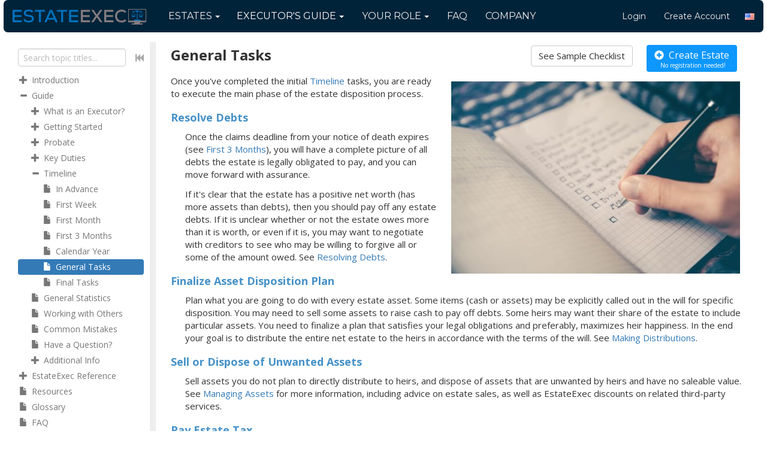

--- FILE ---
content_type: text/html; charset=utf-8
request_url: https://estateexec.com/Docs/General_Tasks
body_size: 9691
content:
<!DOCTYPE html><!DOCTYPE html>
  <html ng-app="EstateExec" ng-controller="eeController" lang="en" class="ng-scope">
    <head><style type="text/css">.uib-time input{width:50px;}</style><style type="text/css">[uib-typeahead-popup].dropdown-menu{display:block;}</style><style type="text/css">[uib-tooltip-popup].tooltip.top-left > .tooltip-arrow,[uib-tooltip-popup].tooltip.top-right > .tooltip-arrow,[uib-tooltip-popup].tooltip.bottom-left > .tooltip-arrow,[uib-tooltip-popup].tooltip.bottom-right > .tooltip-arrow,[uib-tooltip-popup].tooltip.left-top > .tooltip-arrow,[uib-tooltip-popup].tooltip.left-bottom > .tooltip-arrow,[uib-tooltip-popup].tooltip.right-top > .tooltip-arrow,[uib-tooltip-popup].tooltip.right-bottom > .tooltip-arrow,[uib-tooltip-html-popup].tooltip.top-left > .tooltip-arrow,[uib-tooltip-html-popup].tooltip.top-right > .tooltip-arrow,[uib-tooltip-html-popup].tooltip.bottom-left > .tooltip-arrow,[uib-tooltip-html-popup].tooltip.bottom-right > .tooltip-arrow,[uib-tooltip-html-popup].tooltip.left-top > .tooltip-arrow,[uib-tooltip-html-popup].tooltip.left-bottom > .tooltip-arrow,[uib-tooltip-html-popup].tooltip.right-top > .tooltip-arrow,[uib-tooltip-html-popup].tooltip.right-bottom > .tooltip-arrow,[uib-tooltip-template-popup].tooltip.top-left > .tooltip-arrow,[uib-tooltip-template-popup].tooltip.top-right > .tooltip-arrow,[uib-tooltip-template-popup].tooltip.bottom-left > .tooltip-arrow,[uib-tooltip-template-popup].tooltip.bottom-right > .tooltip-arrow,[uib-tooltip-template-popup].tooltip.left-top > .tooltip-arrow,[uib-tooltip-template-popup].tooltip.left-bottom > .tooltip-arrow,[uib-tooltip-template-popup].tooltip.right-top > .tooltip-arrow,[uib-tooltip-template-popup].tooltip.right-bottom > .tooltip-arrow,[uib-popover-popup].popover.top-left > .arrow,[uib-popover-popup].popover.top-right > .arrow,[uib-popover-popup].popover.bottom-left > .arrow,[uib-popover-popup].popover.bottom-right > .arrow,[uib-popover-popup].popover.left-top > .arrow,[uib-popover-popup].popover.left-bottom > .arrow,[uib-popover-popup].popover.right-top > .arrow,[uib-popover-popup].popover.right-bottom > .arrow,[uib-popover-html-popup].popover.top-left > .arrow,[uib-popover-html-popup].popover.top-right > .arrow,[uib-popover-html-popup].popover.bottom-left > .arrow,[uib-popover-html-popup].popover.bottom-right > .arrow,[uib-popover-html-popup].popover.left-top > .arrow,[uib-popover-html-popup].popover.left-bottom > .arrow,[uib-popover-html-popup].popover.right-top > .arrow,[uib-popover-html-popup].popover.right-bottom > .arrow,[uib-popover-template-popup].popover.top-left > .arrow,[uib-popover-template-popup].popover.top-right > .arrow,[uib-popover-template-popup].popover.bottom-left > .arrow,[uib-popover-template-popup].popover.bottom-right > .arrow,[uib-popover-template-popup].popover.left-top > .arrow,[uib-popover-template-popup].popover.left-bottom > .arrow,[uib-popover-template-popup].popover.right-top > .arrow,[uib-popover-template-popup].popover.right-bottom > .arrow{top:auto;bottom:auto;left:auto;right:auto;margin:0;}[uib-popover-popup].popover,[uib-popover-html-popup].popover,[uib-popover-template-popup].popover{display:block !important;}</style><style type="text/css">.uib-datepicker-popup.dropdown-menu{display:block;float:none;margin:0;}.uib-button-bar{padding:10px 9px 2px;}</style><style type="text/css">.uib-position-measure{display:block !important;visibility:hidden !important;position:absolute !important;top:-9999px !important;left:-9999px !important;}.uib-position-scrollbar-measure{position:absolute !important;top:-9999px !important;width:50px !important;height:50px !important;overflow:scroll !important;}.uib-position-body-scrollbar-measure{overflow:scroll !important;}</style><style type="text/css">.uib-datepicker .uib-title{width:100%;}.uib-day button,.uib-month button,.uib-year button{min-width:100%;}.uib-left,.uib-right{width:100%}</style><style type="text/css">.ng-animate.item:not(.left):not(.right){-webkit-transition:0s ease-in-out left;transition:0s ease-in-out left}</style><style type="text/css">@charset "UTF-8";[ng\:cloak],[ng-cloak],[data-ng-cloak],[x-ng-cloak],.ng-cloak,.x-ng-cloak,.ng-hide:not(.ng-hide-animate){display:none !important;}ng\:form{display:block;}.ng-animate-shim{visibility:hidden;}.ng-anchor{position:absolute;}</style>
	<title ng-bind="title" class="ng-binding">Executor General Tasks | EstateExec</title>
    <meta charset="utf-8">
    <meta http-equiv="X-UA-Compatible" content="IE=edge">
	<meta name="viewport" content="width=device-width, initial-scale=1">	<!-- Bootstrap mobile/touch support -->
	<meta name="description" content="Once you have completed the initial tasks, you are ready to execute the main phase of the estate settlement process: resolving debts, paying estate taxes (e.g., Form 706), and planning asset disposition.">
    <meta name="msapplication-TileColor" content="#2b5797">
    <meta name="theme-color" content="#ffffff">
	<meta property="og:title" content="Award-Winning Executor Online Guide">
	<meta property="og:image" content="https://www.estateexec.com/images/tour_video_thumbnail_guide.webp">
	<meta property="og:description" content="State-specific steps for settling an estate, with companion webapp to automatically track everything and generate required reports">
	<base href="/">															<!-- Needed for AngularJS cookies -->
	<!-- ngIf: rel_canon --><link ng-if="rel_canon" rel="canonical" ng-href="https://www.estateexec.com/Docs/General_Tasks" class="ng-scope" href="https://www.estateexec.com/Docs/General_Tasks"><!-- end ngIf: rel_canon -->
	<!-- ngIf: rel_alt --><link ng-if="rel_alt" rel="alternate" hreflang="en-us" ng-href="https://www.estateexec.com/Docs/General_Tasks" class="ng-scope" href="https://www.estateexec.com/Docs/General_Tasks"><!-- end ngIf: rel_alt -->
	<!-- ngIf: rel_alt --><link ng-if="rel_alt" rel="alternate" hreflang="en-ca" ng-href="https://www.estateexec.com/ca/Docs/General_Tasks" class="ng-scope" href="https://www.estateexec.com/ca/Docs/General_Tasks"><!-- end ngIf: rel_alt -->
	<!-- ngIf: rel_alt --><link ng-if="rel_alt" rel="alternate" hreflang="x-default" ng-href="https://www.estateexec.com/Docs/General_Tasks" class="ng-scope" href="https://www.estateexec.com/Docs/General_Tasks"><!-- end ngIf: rel_alt -->
	<link rel="preconnect" href="//fonts.gstatic.com" crossorigin="">
	<link rel="preload" href="//cdnjs.cloudflare.com/ajax/libs/twitter-bootstrap/3.3.7/fonts/glyphicons-halflings-regular.woff2" as="font" type="font/woff2" crossorigin="">
	<link rel="stylesheet" href="//fonts.googleapis.com/css?family=Open+Sans:n,b|Montserrat&amp;display=block" type="text/css">
	<link rel="stylesheet" href="//cdnjs.cloudflare.com/ajax/libs/twitter-bootstrap/3.3.7/css/bootstrap.min.css">
 	<link rel="stylesheet" href="/script/ee_main_4.min.css">
	<style>
		html, body { height:100% }
		html { overflow-y:scroll }
		.navbar-logo { display:none }
		@media (min-width:820px) { .navbar { margin:0 6px } }
		@media (max-width:767px) { .navbar-logo { display:block; float:left; margin:14px -3px 0 9px; width:26px; height:26px; filter:brightness(80%) } }
	</style>
    <link rel="icon" type="image/png" sizes="32x32" href="/images/icon/favicon-32x32.png">
    <link rel="icon" type="image/png" sizes="16x16" href="/images/icon/favicon-16x16.png">
    <link rel="apple-touch-icon" sizes="180x180" href="/images/icon/apple-touch-icon.png">
    <link rel="mask-icon" href="/images/icon/safari-pinned-tab.svg" color="#5bbad5">
    <link rel="manifest" href="/site.webmanifest">
    <link rel="prefetch" href="/pkg/US_Map.svg">
    <link rel="prefetch" href="//cdnjs.cloudflare.com/ajax/libs/angular-ui-grid/4.0.7/ui-grid.min.js">
	<link rel="prefetch" href="//cdnjs.cloudflare.com/ajax/libs/Chart.js/2.9.4/Chart.min.js">
	<link rel="prefetch" href="/script/ee2.min.js">
<style styles-for-prerender=""></style><meta rel="x-prerender-render-id" content="e54010b6-6973-4610-be47-76182a860bd0" />
			<meta rel="x-prerender-render-at" content="2025-12-18T19:16:52.242Z" /><meta rel="x-prerender-request-id" content="54ce1d81-080d-436a-b54e-1f554b6bbff2" />
      		<meta rel="x-prerender-request-at" content="2025-12-20T17:21:01.672Z" /></head>

<body class="flex-col">

    <!-- Menu -->
    <nav class="navbar navbar-default flex-fixed" role="navigation" ng-init="set_active(0)">
        <div class="navbar-header">
            <button type="button" class="navbar-toggle collapsed" ng-click="nav_collapse = !nav_collapse">
                <span class="sr-only">Toggle navigation</span>
                <span class="icon-bar"></span>
                <span class="icon-bar"></span>
                <span class="icon-bar"></span>
            </button>
			<img class="navbar-logo" src="/images/icon/favicon-64x64.png" alt="">
            <a class="navbar-brand" href="/"><img src="/images/EstateExec_Logo.png" width="446" height="52" alt="EstateExec"></a>
        </div>
        <div class="navbar-collapse collapse" ng-class="{'collapse':nav_collapse}">
            <ul class="nav navbar-nav navbar-main">
                <li uib-dropdown="" ng-class="::{active:active_secs[1]}" class="dropdown">
                    <a uib-dropdown-toggle="" class="dropdown-toggle" aria-haspopup="true" aria-expanded="false">Estates<span class="caret"></span></a>
                    <ul class="dropdown-menu" uib-dropdown-menu="" role="menu">
                        <li><a ng-click="estate_create()">New...</a></li>
                        <li ng-class="{disabled:!user.has_estates}" class="disabled"><a ng-click="estate_open_dlg()">Open...</a></li>
                        <li ng-class="{disabled:!user.has_estates}" class="disabled"><a ng-click="estate_delete()">Delete...</a></li>
                        <li class="divider"></li>
                        <li><a href="/estate/sample/Docs/Introduction">Explore Sample</a></li>
                        <li ng-show="user.has_estates" class="divider ng-hide"></li>
                        <!-- ngRepeat: estate in user.estates_recent -->
                    </ul>
                </li>
                <li uib-dropdown="" ng-class="::{active:active_secs[2]}" class="dropdown active">  <!-- Docs Special-->
					<a uib-dropdown-toggle="" class="dropdown-toggle" aria-haspopup="true" aria-expanded="false"><span class="ee-nav-wide">Executor's</span> Guide<span class="caret"></span></a>
                    <!-- ngIf: docs_exec --><ul ng-if="docs_exec" class="dropdown-menu ng-scope" uib-dropdown-menu="" role="menu">
                        <li><a ui-sref="Docs.Introduction.pane" href="/Docs/Introduction/">Introduction</a></li>
                        <li><a ui-sref="Docs.Guide({focus_param:true})" href="/Docs/Guide">Guide</a></li>
                        <li><a ui-sref="Docs.Timeline" href="/Docs/Timeline">Timeline</a></li>
                        <li class="divider"></li>
                        <li><a ng-href="/Docs/Heirs" href="/Docs/Heirs">For Heirs</a></li>
						<li class="divider"></li>
                        <li><a ui-sref="Docs.General_Statistics" href="/Docs/General_Statistics">Statistics</a></li>
                        <li><a ui-sref="Docs.Glossary" href="/Docs/Glossary">Glossary</a></li>
                        <li><a ui-sref="Docs.Resources" href="/Docs/Resources">Other Resources</a></li>
                        <li class="divider"></li>
                        <li><a ui-sref="Docs.FAQ" href="/Docs/FAQ">EstateExec FAQ</a></li>
                        <li><a ui-sref="Docs.EstateExec_Reference({focus_param:true})" href="/Docs/EstateExec_Reference">EstateExec Reference</a></li>
                    </ul><!-- end ngIf: docs_exec -->
                    <!-- ngIf: !docs_exec -->
                </li>
               	<li uib-dropdown="" ng-class="::{active:active_secs[3]}" class="dropdown">
                   <a uib-dropdown-toggle="" class="dropdown-toggle" aria-haspopup="true" aria-expanded="false">Your Role<span class="caret"></span></a>
                    <ul class="dropdown-menu" uib-dropdown-menu="" role="menu">
						<li><a ng-href="/" href="/">Executor</a></li>
						<li><a ng-href="/Docs/Heirs" href="/Docs/Heirs">Heir</a></li>
						<li><a ng-href="/for_lawyers.html" href="/for_lawyers.html">Lawyer</a></li>
                        <li class="divider"></li>
						<li><a ng-href="/for_owners.html" href="/for_owners.html">Estate Owner</a></li>
                        <li class="divider"></li>
						<li><a ng-href="/partners.html" href="/partners.html">EstateExec Partner</a></li>
					</ul>
				</li>
                <li ng-class="::{active:active_secs[4]}"><a ng-href="/FAQ.html" href="/FAQ.html">FAQ</a></li>
                <li ng-class="::{active:active_secs[5]}"><a ng-href="/about.html" href="/about.html">Company</a></li>
            </ul>
            <ul class="nav navbar-nav navbar-right">
                <li><a ng-click="login()" class="ng-binding">Login</a></li>
                <li ng-class="::{active:active_secs[6]}" class=""><a ng-href="/account_new.html" class="ng-binding" href="/account_new.html">Create Account</a></li>
                <li uib-dropdown="" class="flag dropdown">
					<a uib-dropdown-toggle="" class="dropdown-toggle" aria-haspopup="true" aria-expanded="false"><div class="flag" ng-class="{'flag-ca':country_code}"></div></a>
                    <ul class="dropdown-menu" uib-dropdown-menu="" role="menu">
						<li><div class="flag" ng-click="country_page('us')"></div></li>
						<li><div class="flag flag-ca" ng-click="country_page('ca')"></div></li>
                    </ul>
                </li>
            </ul>
		</div>
	</nav>

	<!-- Main -->
	<div class="flex-expand flex-col" style="padding:16px 30px; min-width:240px; position:relative" ng-init="set_active(2)">
		<!-- uiView:  --><div class="flex-expand flex-col ng-scope" ui-view=""><!--suppress CssUnusedSymbol -->
<style class="ng-scope">
    ul.nav.abn-tree { min-width:175px }
    .ee-topic { container:doc-topic / inline-size; padding-left:25px }
    .split-handler { height:calc(100% - 16px); min-height:calc(100vh - 86px); max-height:200vh }
    .ee-no-nav .tree-pane { display:none }
    .ee-no-nav .ee-topic { padding-left:0 }
	div.ee_create_spacer { padding-top:4px }
	div.ee-contents-show { color:#AAA; margin-top:7px; cursor:pointer }
    button.ee-create-btn { float:right; font-size:16px; margin:0 20px 10px 3px; padding-top:4px; padding-bottom:4px }
    button.ee-blue span.glyphicon { vertical-align:-2px }
    .abn-tree>li>a:focus { background-color:#FFF; color:#777 }
    a.ee-contents-link { position:relative; top:-12px; font-weight:bold }
    a.ee-contents-link>span.glyphicon { position:relative; top:2px; color:#333; font-weight:normal }
    .ee-nav-show-tree, a.ee-contents-link { display:none }
    .ee-nav-show-tree.forced-nav-hide { display:block }
    .show-in-task { display:none }
    @media (max-width:800px) {
        button.ee-create-btn { margin:7px 0 6px 12px }
        button.ee-create-btn.forced-nav { float:none; text-align:center; margin-left:auto; margin-right:auto }
    }
	@media (max-width:600px) {
        .split-default > .tree-pane, .split-default > .split-handler { display:none }
        .split-default > .ee-topic { padding-left:0 }
        .split-default .ee-nav-show-tree { display:block }
        .split-default a.ee-contents-link { display:inline }
    }
</style>

<div ee-splitter="" ee-doc-tree-pos="" dragged="dragged" class="flex-row ng-scope ng-isolate-scope split-default" ng-class="{'split-default':!estate.id &amp;&amp; !dragged &amp;&amp; !docs.force_nav, 'ee-no-nav':!docs.show_nav}">

    <!-- Tree nav -->
    <div class="ee-doc-pane tree-pane split-pane ee_create_spacer" ng-class="{ee_create_spacer:!estate.real}" style="flex:none; width:220px; padding-right:10px; padding-bottom:18px">
         <nav id="tree_side" style="overflow-x:hidden">
            <div style="margin:5px 0 10px 0">
                <input id="tree_search" type="text" name="search" class="form-control ng-pristine ng-untouched ng-valid ng-empty ng-valid-maxlength" style="width:calc(100% - 30px); float:left" placeholder="Search topic titles..." ng-model="topic" uib-typeahead="topic for topic in topics | filter:$viewValue" maxlength="60" typeahead-on-select="doc_find($item)" aria-autocomplete="list" aria-expanded="false" aria-owns="typeahead-17-563"><ul class="dropdown-menu ng-isolate-scope ng-hide" ng-show="isOpen() &amp;&amp; !moveInProgress" ng-style="{top: position().top+'px', left: position().left+'px'}" role="listbox" aria-hidden="true" uib-typeahead-popup="" id="typeahead-17-563" matches="matches" active="activeIdx" select="select(activeIdx, evt)" move-in-progress="moveInProgress" query="query" position="position" assign-is-open="assignIsOpen(isOpen)" debounce="debounceUpdate">
    <!-- ngRepeat: match in matches track by $index -->
</ul>
                <div class="glyphicon glyphicon-fast-backward ee-contents-show" style="float:right; margin-left:8px" ng-click="toggle_nav()"></div>
                <div style="clear:both"></div>
            </div>
            <ul class="nav nav-list nav-pills nav-stacked abn-tree ng-isolate-scope" id="doc_tree" tree-data="doc_tree_data" tree-control="doc_tree_control" on-select="doc_selected(branch)" on-expand="toggle_topic_label_set(branch)" expand-level="2" geo-state="state">
  <!-- ngRepeat: row in tree_rows | filter:{visible:true} track by row.branch.uid --><li ng-repeat="row in tree_rows | filter:{visible:true} track by row.branch.uid" ng-animate="'abn-tree-animate'" ng-class="'level-' + 1 + (row.branch.selected ? ' active':'') + ' ' +row.classes.join(' ')" class="abn-tree-row ng-scope level-1"><a ui-sref="Docs.Introduction" href="/Docs/Introduction"><i ng-class="row.tree_icon" ng-click="user_clicks_icon(row.branch, $event)" class="indented tree-icon icon-plus glyphicon glyphicon-plus fa fa-plus"> </i><span class="indented tree-label ng-binding">Introduction </span></a></li><!-- end ngRepeat: row in tree_rows | filter:{visible:true} track by row.branch.uid --><li ng-repeat="row in tree_rows | filter:{visible:true} track by row.branch.uid" ng-animate="'abn-tree-animate'" ng-class="'level-' + 1 + (row.branch.selected ? ' active':'') + ' ' +row.classes.join(' ')" class="abn-tree-row ng-scope level-1"><a ui-sref="Docs.Guide.geo({geo_state:geoState})" href="/Docs/Guide/"><i ng-class="row.tree_icon" ng-click="user_clicks_icon(row.branch, $event)" class="indented tree-icon icon-minus glyphicon glyphicon-minus fa fa-minus"> </i><span class="indented tree-label ng-binding">Guide </span></a></li><!-- end ngRepeat: row in tree_rows | filter:{visible:true} track by row.branch.uid --><li ng-repeat="row in tree_rows | filter:{visible:true} track by row.branch.uid" ng-animate="'abn-tree-animate'" ng-class="'level-' + 2 + (row.branch.selected ? ' active':'') + ' ' +row.classes.join(' ')" class="abn-tree-row ng-scope level-2"><a ui-sref="Docs.What_is_an_Executor?" href="/Docs/What_is_an_Executor"><i ng-class="row.tree_icon" ng-click="user_clicks_icon(row.branch, $event)" class="indented tree-icon icon-plus glyphicon glyphicon-plus fa fa-plus"> </i><span class="indented tree-label ng-binding">What is an Executor? </span></a></li><!-- end ngRepeat: row in tree_rows | filter:{visible:true} track by row.branch.uid --><li ng-repeat="row in tree_rows | filter:{visible:true} track by row.branch.uid" ng-animate="'abn-tree-animate'" ng-class="'level-' + 2 + (row.branch.selected ? ' active':'') + ' ' +row.classes.join(' ')" class="abn-tree-row ng-scope level-2"><a ui-sref="Docs.Getting_Started" href="/Docs/Getting_Started"><i ng-class="row.tree_icon" ng-click="user_clicks_icon(row.branch, $event)" class="indented tree-icon icon-plus glyphicon glyphicon-plus fa fa-plus"> </i><span class="indented tree-label ng-binding">Getting Started </span></a></li><!-- end ngRepeat: row in tree_rows | filter:{visible:true} track by row.branch.uid --><li ng-repeat="row in tree_rows | filter:{visible:true} track by row.branch.uid" ng-animate="'abn-tree-animate'" ng-class="'level-' + 2 + (row.branch.selected ? ' active':'') + ' ' +row.classes.join(' ')" class="abn-tree-row ng-scope level-2"><a ui-sref="Docs.Probate.geo({geo_state:geoState})" href="/Docs/probate-process/"><i ng-class="row.tree_icon" ng-click="user_clicks_icon(row.branch, $event)" class="indented tree-icon icon-plus glyphicon glyphicon-plus fa fa-plus"> </i><span class="indented tree-label ng-binding">Probate </span></a></li><!-- end ngRepeat: row in tree_rows | filter:{visible:true} track by row.branch.uid --><li ng-repeat="row in tree_rows | filter:{visible:true} track by row.branch.uid" ng-animate="'abn-tree-animate'" ng-class="'level-' + 2 + (row.branch.selected ? ' active':'') + ' ' +row.classes.join(' ')" class="abn-tree-row ng-scope level-2"><a ui-sref="Docs.Key_Duties" href="/Docs/Key_Duties"><i ng-class="row.tree_icon" ng-click="user_clicks_icon(row.branch, $event)" class="indented tree-icon icon-plus glyphicon glyphicon-plus fa fa-plus"> </i><span class="indented tree-label ng-binding">Key Duties </span></a></li><!-- end ngRepeat: row in tree_rows | filter:{visible:true} track by row.branch.uid --><li ng-repeat="row in tree_rows | filter:{visible:true} track by row.branch.uid" ng-animate="'abn-tree-animate'" ng-class="'level-' + 2 + (row.branch.selected ? ' active':'') + ' ' +row.classes.join(' ')" class="abn-tree-row ng-scope level-2"><a ui-sref="Docs.Timeline" href="/Docs/Timeline"><i ng-class="row.tree_icon" ng-click="user_clicks_icon(row.branch, $event)" class="indented tree-icon icon-minus glyphicon glyphicon-minus fa fa-minus"> </i><span class="indented tree-label ng-binding">Timeline </span></a></li><!-- end ngRepeat: row in tree_rows | filter:{visible:true} track by row.branch.uid --><li ng-repeat="row in tree_rows | filter:{visible:true} track by row.branch.uid" ng-animate="'abn-tree-animate'" ng-class="'level-' + 3 + (row.branch.selected ? ' active':'') + ' ' +row.classes.join(' ')" class="abn-tree-row ng-scope level-3 leaf"><a ui-sref="Docs.In_Advance" href="/Docs/In_Advance"><i ng-class="row.tree_icon" ng-click="user_clicks_icon(row.branch, $event)" class="indented tree-icon icon-file glyphicon glyphicon-file fa fa-file"> </i><span class="indented tree-label ng-binding">In Advance </span></a></li><!-- end ngRepeat: row in tree_rows | filter:{visible:true} track by row.branch.uid --><li ng-repeat="row in tree_rows | filter:{visible:true} track by row.branch.uid" ng-animate="'abn-tree-animate'" ng-class="'level-' + 3 + (row.branch.selected ? ' active':'') + ' ' +row.classes.join(' ')" class="abn-tree-row ng-scope level-3 leaf"><a ui-sref="Docs.First_Week" href="/Docs/First_Week"><i ng-class="row.tree_icon" ng-click="user_clicks_icon(row.branch, $event)" class="indented tree-icon icon-file glyphicon glyphicon-file fa fa-file"> </i><span class="indented tree-label ng-binding">First Week </span></a></li><!-- end ngRepeat: row in tree_rows | filter:{visible:true} track by row.branch.uid --><li ng-repeat="row in tree_rows | filter:{visible:true} track by row.branch.uid" ng-animate="'abn-tree-animate'" ng-class="'level-' + 3 + (row.branch.selected ? ' active':'') + ' ' +row.classes.join(' ')" class="abn-tree-row ng-scope level-3 leaf"><a ui-sref="Docs.First_Month" href="/Docs/First_Month"><i ng-class="row.tree_icon" ng-click="user_clicks_icon(row.branch, $event)" class="indented tree-icon icon-file glyphicon glyphicon-file fa fa-file"> </i><span class="indented tree-label ng-binding">First Month </span></a></li><!-- end ngRepeat: row in tree_rows | filter:{visible:true} track by row.branch.uid --><li ng-repeat="row in tree_rows | filter:{visible:true} track by row.branch.uid" ng-animate="'abn-tree-animate'" ng-class="'level-' + 3 + (row.branch.selected ? ' active':'') + ' ' +row.classes.join(' ')" class="abn-tree-row ng-scope level-3 leaf"><a ui-sref="Docs.First_3_Months" href="/Docs/First_3_Months"><i ng-class="row.tree_icon" ng-click="user_clicks_icon(row.branch, $event)" class="indented tree-icon icon-file glyphicon glyphicon-file fa fa-file"> </i><span class="indented tree-label ng-binding">First 3 Months </span></a></li><!-- end ngRepeat: row in tree_rows | filter:{visible:true} track by row.branch.uid --><li ng-repeat="row in tree_rows | filter:{visible:true} track by row.branch.uid" ng-animate="'abn-tree-animate'" ng-class="'level-' + 3 + (row.branch.selected ? ' active':'') + ' ' +row.classes.join(' ')" class="abn-tree-row ng-scope level-3 leaf"><a ui-sref="Docs.Calendar_Year" href="/Docs/Calendar_Year"><i ng-class="row.tree_icon" ng-click="user_clicks_icon(row.branch, $event)" class="indented tree-icon icon-file glyphicon glyphicon-file fa fa-file"> </i><span class="indented tree-label ng-binding">Calendar Year </span></a></li><!-- end ngRepeat: row in tree_rows | filter:{visible:true} track by row.branch.uid --><li ng-repeat="row in tree_rows | filter:{visible:true} track by row.branch.uid" ng-animate="'abn-tree-animate'" ng-class="'level-' + 3 + (row.branch.selected ? ' active':'') + ' ' +row.classes.join(' ')" class="abn-tree-row ng-scope level-3 active leaf"><a ui-sref="Docs.General_Tasks" href="/Docs/General_Tasks"><i ng-class="row.tree_icon" ng-click="user_clicks_icon(row.branch, $event)" class="indented tree-icon icon-file glyphicon glyphicon-file fa fa-file"> </i><span class="indented tree-label ng-binding">General Tasks </span></a></li><!-- end ngRepeat: row in tree_rows | filter:{visible:true} track by row.branch.uid --><li ng-repeat="row in tree_rows | filter:{visible:true} track by row.branch.uid" ng-animate="'abn-tree-animate'" ng-class="'level-' + 3 + (row.branch.selected ? ' active':'') + ' ' +row.classes.join(' ')" class="abn-tree-row ng-scope level-3 leaf"><a ui-sref="Docs.Final_Tasks" href="/Docs/Final_Tasks"><i ng-class="row.tree_icon" ng-click="user_clicks_icon(row.branch, $event)" class="indented tree-icon icon-file glyphicon glyphicon-file fa fa-file"> </i><span class="indented tree-label ng-binding">Final Tasks </span></a></li><!-- end ngRepeat: row in tree_rows | filter:{visible:true} track by row.branch.uid --><li ng-repeat="row in tree_rows | filter:{visible:true} track by row.branch.uid" ng-animate="'abn-tree-animate'" ng-class="'level-' + 2 + (row.branch.selected ? ' active':'') + ' ' +row.classes.join(' ')" class="abn-tree-row ng-scope level-2 leaf"><a ui-sref="Docs.General_Statistics" href="/Docs/General_Statistics"><i ng-class="row.tree_icon" ng-click="user_clicks_icon(row.branch, $event)" class="indented tree-icon icon-file glyphicon glyphicon-file fa fa-file"> </i><span class="indented tree-label ng-binding">General Statistics </span></a></li><!-- end ngRepeat: row in tree_rows | filter:{visible:true} track by row.branch.uid --><li ng-repeat="row in tree_rows | filter:{visible:true} track by row.branch.uid" ng-animate="'abn-tree-animate'" ng-class="'level-' + 2 + (row.branch.selected ? ' active':'') + ' ' +row.classes.join(' ')" class="abn-tree-row ng-scope level-2 leaf"><a ui-sref="Docs.Working_with_Others" href="/Docs/Working_with_Others"><i ng-class="row.tree_icon" ng-click="user_clicks_icon(row.branch, $event)" class="indented tree-icon icon-file glyphicon glyphicon-file fa fa-file"> </i><span class="indented tree-label ng-binding">Working with Others </span></a></li><!-- end ngRepeat: row in tree_rows | filter:{visible:true} track by row.branch.uid --><li ng-repeat="row in tree_rows | filter:{visible:true} track by row.branch.uid" ng-animate="'abn-tree-animate'" ng-class="'level-' + 2 + (row.branch.selected ? ' active':'') + ' ' +row.classes.join(' ')" class="abn-tree-row ng-scope level-2 leaf"><a ui-sref="Docs.Common_Mistakes" href="/Docs/Common_Mistakes"><i ng-class="row.tree_icon" ng-click="user_clicks_icon(row.branch, $event)" class="indented tree-icon icon-file glyphicon glyphicon-file fa fa-file"> </i><span class="indented tree-label ng-binding">Common Mistakes </span></a></li><!-- end ngRepeat: row in tree_rows | filter:{visible:true} track by row.branch.uid --><li ng-repeat="row in tree_rows | filter:{visible:true} track by row.branch.uid" ng-animate="'abn-tree-animate'" ng-class="'level-' + 2 + (row.branch.selected ? ' active':'') + ' ' +row.classes.join(' ')" class="abn-tree-row ng-scope level-2 leaf"><a ui-sref="Docs.Have_a_Question?" href="/Docs/Have_a_Question"><i ng-class="row.tree_icon" ng-click="user_clicks_icon(row.branch, $event)" class="indented tree-icon icon-file glyphicon glyphicon-file fa fa-file"> </i><span class="indented tree-label ng-binding">Have a Question? </span></a></li><!-- end ngRepeat: row in tree_rows | filter:{visible:true} track by row.branch.uid --><li ng-repeat="row in tree_rows | filter:{visible:true} track by row.branch.uid" ng-animate="'abn-tree-animate'" ng-class="'level-' + 2 + (row.branch.selected ? ' active':'') + ' ' +row.classes.join(' ')" class="abn-tree-row ng-scope level-2"><a ui-sref="Docs.Additional_Info" href="/Docs/Additional_Info"><i ng-class="row.tree_icon" ng-click="user_clicks_icon(row.branch, $event)" class="indented tree-icon icon-plus glyphicon glyphicon-plus fa fa-plus"> </i><span class="indented tree-label ng-binding">Additional Info </span></a></li><!-- end ngRepeat: row in tree_rows | filter:{visible:true} track by row.branch.uid --><li ng-repeat="row in tree_rows | filter:{visible:true} track by row.branch.uid" ng-animate="'abn-tree-animate'" ng-class="'level-' + 1 + (row.branch.selected ? ' active':'') + ' ' +row.classes.join(' ')" class="abn-tree-row ng-scope level-1"><a ui-sref="Docs.EstateExec_Reference" href="/Docs/EstateExec_Reference"><i ng-class="row.tree_icon" ng-click="user_clicks_icon(row.branch, $event)" class="indented tree-icon icon-plus glyphicon glyphicon-plus fa fa-plus"> </i><span class="indented tree-label ng-binding">EstateExec Reference </span></a></li><!-- end ngRepeat: row in tree_rows | filter:{visible:true} track by row.branch.uid --><li ng-repeat="row in tree_rows | filter:{visible:true} track by row.branch.uid" ng-animate="'abn-tree-animate'" ng-class="'level-' + 1 + (row.branch.selected ? ' active':'') + ' ' +row.classes.join(' ')" class="abn-tree-row ng-scope level-1 leaf"><a ui-sref="Docs.Resources" href="/Docs/Resources"><i ng-class="row.tree_icon" ng-click="user_clicks_icon(row.branch, $event)" class="indented tree-icon icon-file glyphicon glyphicon-file fa fa-file"> </i><span class="indented tree-label ng-binding">Resources </span></a></li><!-- end ngRepeat: row in tree_rows | filter:{visible:true} track by row.branch.uid --><li ng-repeat="row in tree_rows | filter:{visible:true} track by row.branch.uid" ng-animate="'abn-tree-animate'" ng-class="'level-' + 1 + (row.branch.selected ? ' active':'') + ' ' +row.classes.join(' ')" class="abn-tree-row ng-scope level-1 leaf"><a ui-sref="Docs.Glossary" href="/Docs/Glossary"><i ng-class="row.tree_icon" ng-click="user_clicks_icon(row.branch, $event)" class="indented tree-icon icon-file glyphicon glyphicon-file fa fa-file"> </i><span class="indented tree-label ng-binding">Glossary </span></a></li><!-- end ngRepeat: row in tree_rows | filter:{visible:true} track by row.branch.uid --><li ng-repeat="row in tree_rows | filter:{visible:true} track by row.branch.uid" ng-animate="'abn-tree-animate'" ng-class="'level-' + 1 + (row.branch.selected ? ' active':'') + ' ' +row.classes.join(' ')" class="abn-tree-row ng-scope level-1 leaf"><a ui-sref="Docs.FAQ" href="/Docs/FAQ"><i ng-class="row.tree_icon" ng-click="user_clicks_icon(row.branch, $event)" class="indented tree-icon icon-file glyphicon glyphicon-file fa fa-file"> </i><span class="indented tree-label ng-binding">FAQ </span></a></li><!-- end ngRepeat: row in tree_rows | filter:{visible:true} track by row.branch.uid --><li ng-repeat="row in tree_rows | filter:{visible:true} track by row.branch.uid" ng-animate="'abn-tree-animate'" ng-class="'level-' + 1 + (row.branch.selected ? ' active':'') + ' ' +row.classes.join(' ')" class="abn-tree-row ng-scope level-1 leaf"><a ui-sref="Docs.Support" href="/Docs/Support"><i ng-class="row.tree_icon" ng-click="user_clicks_icon(row.branch, $event)" class="indented tree-icon icon-file glyphicon glyphicon-file fa fa-file"> </i><span class="indented tree-label ng-binding">Support </span></a></li><!-- end ngRepeat: row in tree_rows | filter:{visible:true} track by row.branch.uid -->
</ul>
       </nav>
    </div><div class="split-handler"></div>

    <!-- Doc topic -->
    <div class="flex-expand ee-doc-pane ee-topic split-pane">
        <main style="position:relative; margin-top:3px; padding-bottom:36px">
            <button ng-show="doc_show_create" class="btn ee-blue ee-create-btn" ng-class="{'forced-nav':docs.show_nav &amp;&amp; (dragged || docs.force_nav)}" style="position:relative; padding-bottom:17px" ng-click="estate_create()" uib-popover="Try EstateExec for FREE! No email, credit card, or registration required" popover-placement="bottom">
                <span class="glyphicon glyphicon-plus-sign"></span><span style="display:inline-block; margin-left:8px; position:relative; top:1px">Create Estate</span><br>
                <span style="display:inline-block; position:absolute; left:22px; bottom:3px; font-size:10px; font-weight:normal">No registration needed!</span>
            </button>
            <div class="glyphicon glyphicon-fast-forward ee-contents-show ee-nav-show-tree" ng-class="{'forced-nav-hide':!docs.show_nav}" style="float:left; margin-left:-22px" ng-click="toggle_nav(true)"></div>
            <div class="ng-binding"></div>
            <!-- uiView:  --><div ee-doc-contents-show="" class="ee_doc ng-scope ee_create_spacer" ng-class="{ee_create_spacer:doc_show_create}" ui-view=""><style class="ng-scope">
    img.ee-tasks { clear:both; float:right; margin:6px 15px 10px 20px; min-width:140px; max-width:50%; height:auto }
</style>

<button class="btn btn-default ee_sample_list ng-scope" ng-show="!estate.tasks" onclick="window.location.href='/estate/sample';" uib-popover="Opens a sample estate checklist (note that EstateExec can create a customized list for your situation)" popover-placement="left">
	See Sample Checklist
</button>

<h1 class="ng-scope">General Tasks</h1><div class="ee-doc-dated"></div><a class="ee-contents-link">
						<span class="glyphicon glyphicon-plus-sign"></span>
						<span>Show Table of Contents</span>
					</a>
<img class="ee-tasks ng-scope" src="/images/Remaining_Tasks_2.jpg" width="483" height="321" alt="Generic executor task checklist">
<p ng-init="docs.describe='Once you have completed the initial tasks, you are ready to execute the main phase of the estate settlement process: resolving debts, paying estate taxes (e.g., Form 706), and planning asset disposition.'" class="ng-scope">
	Once you've completed the initial <a ui-sref="Docs.Timeline" href="/Docs/Timeline">Timeline</a> tasks, you are ready to execute the main phase of the
	estate disposition process.
</p>

<div class="ee_indent_contents ng-scope">

	<h2>Resolve Debts</h2>
	<p>
		Once the claims deadline from your notice of death expires (see <a ui-sref="Docs.First_3_Months" href="/Docs/First_3_Months">First 3 Months</a>),
		you will have a complete picture of all debts the estate is
		legally obligated to pay, and you can move forward with assurance.
	</p>
	<p>
		If it's clear that the estate has a positive net worth (has more assets than debts), then you should pay off any estate debts.
		If it is unclear whether or not the estate owes more than it is worth, or even if it is, you may want to negotiate with creditors to see who may be
		willing to forgive all or some of the amount owed.  See <a ui-sref="Docs.Resolving_Debts" href="/Docs/Resolving_Debts">Resolving Debts</a>.
	</p>

	<h2>Finalize Asset Disposition Plan</h2>
	<p>
		Plan what you are going to do with every estate asset.
        Some items (cash or assets) may be explicitly called out in the will for specific disposition.  You may need to sell some assets to raise cash to pay off debts.
		Some heirs may want their share of the estate to include particular assets.  You need to finalize a plan that satisfies your legal obligations
		and preferably, maximizes heir happiness.  
        In the end your goal is to distribute the entire net estate to the heirs in accordance with the terms of the will.
        See <a ui-sref="Docs.Making_Distributions.geo({geo_state:state})" href="/Docs/estate-distributions/">Making Distributions</a>.
	</p>
    
    <h2>Sell or Dispose of Unwanted Assets</h2>
    <p>
        Sell assets you do not plan to directly distribute to heirs, and dispose of assets that are unwanted by heirs and have no saleable value.
        See <a ui-sref="Docs.Managing_Assets({hash:'sales'})" href="/Docs/Managing_Assets">Managing Assets</a> for more information, including advice on estate sales, as well as
        EstateExec discounts on related third-party services.
    </p>

	<h2>Pay Estate Tax</h2>
	<p>
		If you are dealing with a large estate, you have 9 months from the time of death to submit a federal
		<a href="http://www.irs.gov/pub/irs-pdf/i706.pdf" target="_blank">Form 706</a> (this is typically only required for estates with
		a gross value in the millions: $11.2M in 2018, $11.4M in 2019).  A 6-month extension is available if requested prior to the due date and the
		estimated correct amount of tax is paid before the due date.
	</p>
	<p>
		If you must file a federal Form 706, you must also file <a href="https://www.irs.gov/forms-pubs/about-form-8971" target="_blank">IRS Form 8971</a>
		identifying heirs, the inherited property, and its valuation.
		This additional form must be delivered by the earlier of 30 days after the estate tax return is filed, or 30 days after the estate tax return was due to be filed
		(if you missed the 706 deadline).
	</p>
	<p>
		You may also have to file a state estate tax form if the decedent lived in a state with its own estate tax.
	</p>
	<p>
        See <a ui-sref="Docs.Paying_Taxes({hash:'EstateTax'})" href="/Docs/Paying_Taxes">Estate Tax</a> for more details.
	</p>
    
	<h2>Pay Inheritance Tax</h2>
	<p>
		Unlike an estate tax, which is a tax levied on the overall estate, an inheritance tax is a tax levied on amounts distributed to individual heirs.
        There is no federal inheritance tax, but a few states do enforce their own inheritance taxes (in accordance with the decedent's state of residence, not the address of the heir):
        EstateExec will let you know if this is applicable for your estate.  Inheritance taxes typically vary by the relationship of the heir (e.g., child, spouse) with the decedent,
		and it is generally the estate that must pay the tax.  If applicable, the inheritance tax form must be filed within 6-18 months, depending on the state.
	</p>
    
	<h2>Optionally Limit Federal Liability</h2>
	<p>
		While not required, you can submit <a href="https://www.irs.gov/pub/irs-pdf/f5495.pdf" target="_blank">IRS Form 5495</a> to
        shorten the period during which you may be personally liable for underpaid federal income, gift, or estate taxes.
        You can only apply Form 5495 to tax forms you have submitted, not future ones, so you can wait until all tax forms have been submitted before filing Form 5495,
        or you can submit additional copies of Form 5495 over time as you file new tax forms.
    </p>
    <p>
        See <a ui-sref="Docs.Paying_Taxes({hash:'liability_discharge'})" href="/Docs/Paying_Taxes">Discharge of Federal Liability </a> for more details.
    </p>

</div>
<p style="margin-top:18px" class="ng-scope">Next see <a ui-sref="Docs.Final_Tasks" href="/Docs/Final_Tasks">Final Tasks</a>.</p>
</div>
            <nav id="tree_bottom" ng-show="docs.show_tree_bottom" class="ng-hide">
	            <!-- ngIf: !docs_exec -->
                <h2 style="color:#4692c8; font-weight:bold; font-size:18px">Learn More About EstateExec</h2>
            </nav>
            <div style="position:absolute; bottom:0; left:50%; transform:translateX(-50%);font-size:10px">Copyright © 2014-25 EstateExec, LLC</div>
        </main>
    </div>
</div>

<!--suppress JSUnresolvedVariable -->
<script type="application/ld+json" ng-bind-html="crumbs_str" class="ng-binding ng-scope">{"@context":"https://schema.org","@type":"BreadcrumbList","itemListElement":[{"@type":"ListItem","position":1,"name":"Executor","item":"https://www.estateexec.com"},{"@type":"ListItem","position":2,"name":"Guide","item":"https://www.estateexec.com/Docs/Guide"},{"@type":"ListItem","position":3,"name":"Timeline","item":"https://www.estateexec.com/Docs/Timeline"},{"@type":"ListItem","position":4,"name":"General Tasks","item":"https://www.estateexec.com/Docs/General_Tasks"}]}</script></div>
		<!-- ngIf: docs_exec --><div ng-if="docs_exec" ai-avatar="ask" class="ng-scope ng-isolate-scope"><!-- ngIf: agent.show_avatar --></div><!-- end ngIf: docs_exec -->
		<div ng-show="waiting" class="ee-wait-mask ng-hide" style="position:fixed"></div>
	</div>

	<!-- Scripts common -->
	
	
    
	
	

	<!-- Scripts especially used by Docs -->
	

	<!--suppress JSValidateTypes -->
	

    <!-- Google Tag Manager -->
	



</body>
  </html>

--- FILE ---
content_type: text/css
request_url: https://estateexec.com/script/ee_main_4.min.css
body_size: 8493
content:
.ui-select-highlight,h1,th{font-weight:700}.ee-file-grid,.ee-footer,.ee-hero h1,.ee-infolink span,div.ee_copy{text-align:center}.ui-select-offscreen{clip:rect(0 0 0 0)!important;width:1px!important;height:1px!important;border:0!important;margin:0!important;padding:0!important;overflow:hidden!important;position:absolute!important;outline:0!important;left:0!important;top:0!important}.ui-select-choices-row:hover{background-color:#f5f5f5}.ng-dirty.ng-invalid>a.select2-choice,.ng-dirty.ng-invalid>div.selectize-input,.ui-select-bootstrap.ng-dirty.ng-invalid>button.btn.ui-select-match{border-color:#d44950}.select2-result-single{padding-left:0}.ai-pane-msg hr,.bot-only,.ee-doc-dated:empty,.invisible,.select-locked>.ui-select-match-close,.select2-locked>.select2-search-choice-close,div.ee-file .ui-select-placeholder{display:none}body>.select2-container.open{z-index:9999}.ui-select-container.select2.direction-up .ui-select-match,.ui-select-container[theme=select2].direction-up .ui-select-match{border-radius:0 0 4px 4px}.ui-select-container.select2.direction-up .ui-select-dropdown,.ui-select-container[theme=select2].direction-up .ui-select-dropdown{border-radius:4px 4px 0 0;border-top-width:1px;border-top-style:solid;box-shadow:0 -4px 8px rgba(0,0,0,.25);margin-top:-4px}.ui-select-container.select2.direction-up .ui-select-dropdown .select2-search,.ui-select-container[theme=select2].direction-up .ui-select-dropdown .select2-search,div.ee_doc p.ee-easy{margin-top:4px}.ui-select-container.select2.direction-up.select2-dropdown-open .ui-select-match,.ui-select-container[theme=select2].direction-up.select2-dropdown-open .ui-select-match{border-bottom-color:#5897fb}.ui-select-bootstrap .ui-select-search-hidden,.ui-select-container[theme=select2] .ui-select-dropdown .ui-select-search-hidden,.ui-select-container[theme=select2] .ui-select-dropdown .ui-select-search-hidden input{opacity:0;height:0;min-height:0;padding:0;margin:0;border:0}.selectize-input.selectize-focus{border-color:#007fbb!important}.selectize-control.single>.selectize-input>input,.selectize-control>.selectize-dropdown{width:100%}.selectize-control.multi>.selectize-input>input{margin:0!important}.ui-select-container[theme=selectize].direction-up .ui-select-dropdown{box-shadow:0 -4px 8px rgba(0,0,0,.25);margin-top:-2px}.ui-select-container[theme=selectize] input.ui-select-search-hidden{opacity:0;height:0;min-height:0;padding:0;margin:0;border:0;width:0}.btn-default-focus{color:#333;background-color:#ebebeb;border-color:#adadad;text-decoration:none;outline:-webkit-focus-ring-color auto 5px;outline-offset:-2px;box-shadow:inset 0 1px 1px rgba(0,0,0,.075),0 0 8px rgba(102,175,233,.6)}.dropdown-submenu,.ee-file,.ui-select-bootstrap .ui-select-toggle,.ui-select-multiple .ui-select-match-item{position:relative}.ui-select-bootstrap .ui-select-toggle>.caret{position:absolute;height:10px;top:50%;right:10px;margin-top:-2px}.input-group>.ui-select-bootstrap.dropdown{position:static}.input-group>.ui-select-bootstrap>input.ui-select-search.form-control{border-radius:4px 0 0 4px}.input-group>.ui-select-bootstrap>input.ui-select-search.form-control.direction-up{border-radius:4px!important 0!important 0!important!important 4px!important}button.tip,div.tip{border:1px dashed #b2d1b2}.ui-select-bootstrap>.ui-select-match>.btn{text-align:left!important}.ui-select-bootstrap>.ui-select-match>.caret{position:absolute;top:45%;right:15px}.ui-select-bootstrap>.ui-select-choices,.ui-select-bootstrap>.ui-select-no-choice{width:100%;height:auto;max-height:200px;overflow-x:hidden;margin-top:-1px}body>.ui-select-bootstrap.open{z-index:1000}.ui-select-choices-row>span div,.ui-select-match-item,.ui-select-match-text span,.ui-select-multiple .ui-select-choices-row-inner>div{max-width:100%;overflow:hidden;text-overflow:ellipsis}.ui-select-multiple.ui-select-bootstrap{height:auto;padding:3px 3px 0}.ui-select-multiple.ui-select-bootstrap input.ui-select-search{background-color:transparent!important;border:none;outline:0;margin-bottom:3px}.ui-select-multiple.ui-select-bootstrap input.ui-select-search::placeholder{position:relative;left:4px}.ui-select-multiple.ui-select-bootstrap .ui-select-match .close{font-size:1.6em;line-height:.75}.ui-select-multiple.ui-select-bootstrap .ui-select-match-item{outline:0;margin:0 3px 3px 0}.ui-select-multiple .ui-select-match-item.dropping .ui-select-match-close{pointer-events:none}.ui-select-multiple:hover .ui-select-match-item.dropping-before:before{content:"";position:absolute;top:0;right:100%;height:100%;margin-right:2px;border-left:1px solid #428bca}.ui-select-multiple:hover .ui-select-match-item.dropping-after:after{content:"";position:absolute;top:0;left:100%;height:100%;margin-left:2px;border-right:1px solid #428bca}.ui-select-bootstrap .ui-select-choices-row>span{cursor:pointer;display:block;padding:3px 20px;clear:both;font-weight:400;line-height:1.42857143;color:#333;white-space:nowrap}.ui-select-bootstrap .ui-select-choices-row>span:focus,.ui-select-bootstrap .ui-select-choices-row>span:hover{text-decoration:none;color:#262626;background-color:#f5f5f5}.ui-select-bootstrap .ui-select-choices-row.active>span{color:#fff;text-decoration:none;outline:0;background-color:#428bca}.ui-select-bootstrap .ui-select-choices-row.active.disabled>span,.ui-select-bootstrap .ui-select-choices-row.disabled>span{cursor:not-allowed;background-color:#fff}.ng-cloak,.ui-select-match.ng-hide-add,.ui-select-search.ng-hide-add,.x-ng-cloak,[data-ng-cloak],[ng-cloak],[ng\:cloak],[x-ng-cloak]{display:none!important}.ui-select-container[theme=bootstrap].direction-up .ui-select-dropdown{box-shadow:0 -4px 8px rgba(0,0,0,.25)}.ui-select-bootstrap .ui-select-match-text{width:100%;padding-right:1em}.ui-select-bootstrap .ui-select-match-text span{display:inline-block;width:100%;overflow:hidden}.ui-select-bootstrap .ui-select-toggle>a.btn{position:absolute;height:10px;right:10px;margin-top:-2px}.ui-select-refreshing.glyphicon{position:absolute;right:0;padding:8px 27px}@keyframes ui-select-spin{0%{transform:rotate(0)}100%{transform:rotate(359deg)}}.ui-select-spin{animation:2s linear infinite ui-select-spin}.ui-select-refreshing.ng-animate{-webkit-animation:none}.abn-tree-animate-enter,li.abn-tree-row.ng-enter{transition:.2s linear;position:relative;display:block;opacity:0;max-height:0}.abn-tree-animate-enter.abn-tree-animate-enter-active,li.abn-tree-row.ng-enter-active{opacity:1;max-height:30px}.abn-tree-animate-leave,li.abn-tree-row.ng-leave{transition:.2s linear;position:relative;display:block;height:30px;max-height:30px;opacity:1}.abn-tree-animate-leave.abn-tree-animate-leave-active,li.abn-tree-row.ng-leave-active{height:0;max-height:0;opacity:0}ul.abn-tree li.abn-tree-row{padding:0;margin:0}ul.abn-tree i.indented{padding:2px}.abn-tree,.nav,.pagination,.panel-title a,a{cursor:pointer}ul.nav.abn-tree .level-1 .indented{position:relative;left:0}ul.nav.abn-tree .level-2 .indented{position:relative;left:20px}ul.nav.abn-tree .level-3 .indented{position:relative;left:40px}ul.nav.abn-tree .level-4 .indented{position:relative;left:60px}ul.nav.abn-tree .level-5 .indented{position:relative;left:80px}ul.nav.abn-tree .level-6 .indented{position:relative;left:100px}ul.nav.nav-list.abn-tree .level-7 .indented{position:relative;left:120px}ul.nav.nav-list.abn-tree .level-8 .indented{position:relative;left:140px}ul.nav.nav-list.abn-tree .level-9 .indented{position:relative;left:160px}body{font-family:"Open Sans","Segoe UI","Apple SD Gothic Neo","Lucida Grande","Lucida Sans Unicode",sans-serif}h1{font-size:30px;margin:24px 0 20px}h2{font-size:17px}input.btn{font-size:.94em}table{border-color:gray;border-collapse:collapse;empty-cells:show}table.form{border-collapse:separate}th{background-color:#ddd}div.trail,th.light{font-weight:400}div.nav,div.trail,p.nav{font-size:12px;font-weight:700;margin-bottom:6px;margin-top:6px}div.nav,div.trail{margin-bottom:10px;margin-top:0}span.delimit{color:#a9a9a9;font-weight:400}form{margin:0}.vm{vertical-align:middle}.ee-discount{color:green;font-weight:700}.ee-emphasis{background-color:#daebff}.ee-trade:after{content:"\2122";font-size:14px;vertical-align:super;position:relative;top:1px}.ee-glyph.glyphicon-hand-right{margin-right:3px}a[target='_blank']:after{content:"";background-size:10px 10px;background-image:url("/images/icon_external_link2.svg");background-position:50% .15em;background-repeat:no-repeat;padding-right:10px;margin-right:-2px}.no-external-icon a[target='_blank']:after{content:none;background-image:none;padding-right:unset;margin-right:unset}input.no-spin::-webkit-inner-spin-button,input.no-spin::-webkit-outer-spin-button{-webkit-appearance:none;margin:0}input.no-spin{-moz-appearance:textfield}div.main,main.main{margin:20px 30px;max-width:920px}div.field{float:left;margin-right:40px}div.field.ee-last{margin-right:0}label{margin:14px 0 4px}span.req{font-weight:400;color:#888}div.error,span.error{color:#900}.css-form .ng-invalid.ng-dirty,.css-form .ng-invalid.ng-pristine.show-req,div.show-req>div.ng-invalid .btn-default{background-color:#fdd}.flex-col{display:flex;flex-direction:column;min-height:0}.flex-row{display:flex;flex-direction:row}.flex-expand{flex:auto}.flex-fixed{flex:none}button.ee-cal{height:30px}button.tip{margin:-4px 0 0 6px;height:24px;padding:0 4px;color:#bbb;font-size:13px}div.tip{margin:4px 0;padding:4px 6px;color:#999}div.ee_copy{margin-top:36px;font-size:10px}div.ee_copy a{font-size:11px}.ee-gray-text{color:#ccc}button.ee_create{float:right;font-size:16px;margin-right:20px}.ee-blue,.ee-blue:focus{background-color:#0d97ff;color:#fff}.ee-blue:hover{background-color:#0082e6;color:#fff}.form-control[readonly]{background-color:#f8f8f8}button.ee_greyed{color:#999;border-color:#ddd}button.btn-emphasize{border-color:#69a0ce}ul.nav-tabs{padding-left:20px}.form-control::placeholder{color:#bbb}.ee-infolink{position:relative;top:-1px;padding-left:6px;padding-right:6px;cursor:help}.ee-infolink span{display:inline-block;width:14px;height:14px;border:1px solid #80c1ef;border-radius:50%;font-size:10px;line-height:12px;color:#4ea2de}.ee-wait,.nav-tabs>li.active.ee-wait>a,.nav-tabs>li.active.ee-wait>a:focus,.nav-tabs>li.active.ee-wait>a:hover{cursor:wait}.ee-wait-mask{cursor:wait;position:absolute;top:0;left:0;width:100%;height:100%;z-index:1000}.navbar{background-color:#002339;border-radius:0;border-width:0;min-height:54px;margin-bottom:0;font-family:Montserrat,"DejaVu Sans",Verdana,sans-serif;font-size:16px}.navbar-brand{height:54px;padding:15px 22px 0 15px}.navbar-brand>img{width:223px;height:26px}.navbar-nav>li>a{line-height:24px}.navbar-default .navbar-nav>li>a,.navbar-default .navbar-nav>li>a:focus{color:#eee}.navbar-default .navbar-nav>li.active>a,.navbar-default .navbar-nav>li.active>a:hover,.navbar-default .navbar-nav>li>a:focus,.navbar-default .navbar-nav>li>a:hover{background-color:#002339;color:#fff}.navbar-default .nav .open>a,.navbar-default .nav .open>a:focus,.navbar-default .navbar-nav>li.open>a:hover{background-color:#305f7c;color:#fff}.navbar-nav span.caret{margin-left:5px}.navbar-right{font-weight:400;font-size:14px}.dropdown-submenu>.dropdown-menu{top:0;left:100%;margin-top:-6px;margin-left:-1px;border-radius:0 6px 6px}.dropdown-submenu>a:after{display:block;content:" ";float:right;width:0;height:0;border-color:transparent transparent transparent #ccc;border-style:solid;border-width:5px 0 5px 5px;margin-top:5px;margin-right:-10px}.dropdown-submenu.pull-left{float:none}.dropdown-submenu.pull-left>.dropdown-menu{left:-100%;margin-left:10px;border-radius:6px 0 6px 6px}div.flag{width:16px;height:12px;margin-top:7px;background:url(/images/flags1.png) no-repeat}div.flag-ca{background-position-y:-13px}div.flag-oo{background-position-y:-26px}li.flag ul.dropdown-menu{min-width:16px;border:none;padding:0;right:15px;background-color:transparent}li.flag ul div.flag{margin-left:0;margin-top:5px}.navbar-nav>li.flag>a{padding-left:10px;padding-bottom:0}@media (min-width:1200px){.navbar-main{text-transform:uppercase}.navbar-main .dropdown-menu{text-transform:none;font-family:"Open Sans","Segoe UI","Apple SD Gothic Neo","Lucida Grande","Lucida Sans Unicode",sans-serif}.navbar-main>li:first-of-type>a{padding-right:13px}}@media (max-width:1140px){.navbar-brand img{width:156px;height:18px;margin-top:3px}.navbar-nav{font-size:14px}.navbar-right{font-size:12px}.navbar-nav>li>a{padding-left:12px;padding-right:12px}}@media (max-width:960px){.navbar-nav>li>a{padding-left:8px;padding-right:8px}.navbar-main>li:first-of-type>a{padding-right:11px}.navbar-main>li:last-of-type>a{padding-right:0}}@media (max-width:915px){.ee-nav-wide{display:none}form.css-form.comp_calc{margin-left:24px;margin-right:0}}@media (max-width:830px){.navbar-brand{padding-right:10px}}@media (min-width:820px){.navbar{border-radius:7px;margin:0 20px}.navbar.navbar-wide{margin:0 6px}}@media (max-width:767px){.navbar-brand img{width:223px;height:26px;margin-top:0}.navbar-nav,.navbar-right{font-weight:400;font-size:14px}.navbar-default .navbar-nav .open .dropdown-menu>li>a{color:#bbb}.navbar-default .navbar-nav .open .dropdown-menu>li>a:hover{color:#fff}.navbar-default .navbar-nav .open .dropdown-menu>.disabled>a,.navbar-default .navbar-nav .open .dropdown-menu>.disabled>a:hover{color:#444}div.flag{background-origin:padding-box;padding-left:15px;margin:2px 0}li.flag ul.dropdown-menu{margin-left:12px}.navbar-nav>li.flag>a{padding-bottom:4px}.ee-nav-wide{display:inline-block}}@media (max-width:350px){.navbar-brand img{width:156px;height:18px;margin-top:3px}}div.flag-map{float:left;margin-top:4px;margin-left:9px;margin-right:8px}div.flag-map ul.dropdown-menu{min-width:16px;border:none;padding:0;margin-left:0;background-color:transparent}div.flag-map li{margin-top:6px}.stars{display:inline-block;background:url(/images/star-rating-sprite.png) repeat-x;height:16px;width:84px;position:relative;top:1px;margin-top:-1px}.stars.stars-full{background-position:0 100%;float:left;overflow:hidden;height:16px;position:static;margin-top:0}.geo-toggle{margin-top:-1px;margin-bottom:16px}.geo-toggle h1{display:inline;line-height:1.25}.geo-toggle h1>span{margin-right:5px}.geo-toggle nav{display:inline-block;margin-top:2px;position:relative;top:-3px}.geo-toggle button{color:#888;padding:4px 10px}.ee-map{aspect-ratio:1.592;max-width:500px;margin-top:12px}.ee-map.canada{aspect-ratio:1.64}.use-map-hint{float:left;margin-top:4px;color:#999}.ee-select-state{float:left;margin:2px 6px 0 0;font-size:16px;font-weight:700;color:#666}.state-list{margin-top:15px;margin-left:60px;column-gap:24px}.ai-pane-msg li,.state-list div{margin-bottom:6px}.ee-grid-check-color,.state-list a,.ui-select-bootstrap .ui-select-choices-row.active.disabled>span,.ui-select-bootstrap .ui-select-choices-row.disabled>span{color:#999}.slide-switch,.tree-label,div.ee-eye,img.logo-header{display:inline-block}.ee-hero{background-repeat:no-repeat;background-position:center center;background-size:cover;width:100%;position:relative}.ee-hero h1{width:100%;margin:0;position:absolute;top:50%;transform:translateY(-50%);color:#fff;font-size:48px;font-weight:700;line-height:1.8}.ee-hero h1 span{font-size:70%;vertical-align:10px}.ee-footer{padding:15px;background-color:#002339;color:#ddd;font-size:15px}.ee-footer a{color:#fff;margin-left:4px;margin-right:4px}.ee-copy{font-size:10px}.modal-open{overflow:initial}.modal-title{color:#4ea2de}.modal-footer input.btn{font-size:1em}.modal-footer .ok{min-width:70px}.modal-footer{background-color:#efefef;border-bottom-left-radius:6px;border-bottom-right-radius:6px}.modal-dialog.modal-ee-task{width:500px;max-width:calc(100vw - 20px)}.modal-dialog.modal-ee-task .modal-body{padding-bottom:9px}@media (max-width:520px){div.modal-dialog.modal-ee-task{width:calc(100vw - 20px)}}.ee-task-divider{background-color:#a0cceb;width:110px;height:3px;margin:15px 0 11px}div.ee-task-divider.discount-divider{background-color:#027f02}.modal-dialog.modal-tab-hint{width:100%;max-width:540px}.modal-tab-hint .modal-body{padding-left:20px;padding-right:25px}.modal-tab-hint p:first-of-type{font-size:16px;font-weight:700;margin-bottom:12px}.ai-pane-msg>div>:last-child,.modal-tab-hint p:last-of-type{margin-bottom:0}.modal-tab-hint ul{margin-bottom:15px}.modal-tab-hint li{margin-top:9px}.modal-tab-hint .modal-footer .btn-primary{width:75px}@media (max-width:420px){.modal-dialog.tab-hint{width:calc(100vw - 20px)}}.ee-grid{flex-grow:1;flex-shrink:1;width:100%;min-height:258px;margin-bottom:16px}.ee-grid-shim{height:12px;flex-shrink:0}.ee_grid_check_ghost{color:#dfdfdf}.ee_grid_gray,div.ee-eye{color:#aaa}.ui-grid-focuser:focus{box-shadow:none}.ui-grid-menu-button .ui-grid-menu .ui-grid-menu-mid{overflow-x:hidden}button.btn-grid{margin-right:10px;min-width:90px}.ui-grid-filter-input::placeholder{font-weight:400}div.ui-grid-cell input{margin-top:4px;padding-left:4px}div.ui-grid-cell input.ee-grid-num{text-align:right;padding-right:4px}div.ui-grid-cell select{margin-top:3px}select.ui-grid-filter-select.ng-empty,ul.nav.abn-tree li.active a{color:#fff}select.ui-grid-filter-select.ng-empty option{color:#333}select.ui-grid-filter-select.ng-not-empty,span.ee-parens,ul.ee-comp.ee-comp-norm li{font-weight:400}.ui-grid-footer-cell .ui-grid-cell-contents div:empty:after{content:"-";color:transparent}.ee-grid-menu-icon{position:relative;top:2px;color:#666}.ee-file .glyphicon-cloud-download{font-size:13px;color:#4da2de}.ee-file .glyphicon-list{font-size:13px;color:#999999c9}.ee-file-grid{z-index:1}.ee-file-grid .glyphicon-cloud-download{width:50%;padding-left:1px}.ee-file-grid .glyphicon-list{width:50%;padding-right:8px}.input-group.ee-file>div.ui-select-container{position:absolute;top:0;left:0;z-index:10}.btn-file-download{padding-left:12px}.btn-file-upload .glyphicon-paperclip{margin-right:3px;position:relative;top:2px;color:#777}button.ui-select-match,input.form-control{padding:3px 8px;height:30px;width:200px}span.ui-select-toggle{height:30px;padding:4px 8px 2px}div.ui-select-bootstrap{width:200px}.ui-select-bootstrap .ui-select-choices-row>span{padding-left:16px;padding-right:3px}.ee-state-select,.ee-state-select .dropdown-menu,.ee-state-select button.ui-select-match,.ee-state-select div.ui-select-bootstrap,.ee-state-select input.form-control{width:60px;min-width:60px}.ee-state-select .ui-select-choices-row>span{padding-left:10px;padding-right:10px}.ee-state-select .ui-select-choices-row>span div{overflow:visible}.ee-scale-select,.ee-scale-select .dropdown-menu,.ee-scale-select button.ui-select-match,.ee-scale-select div.ui-select-bootstrap,.ee-scale-select input.form-control{width:130px;min-width:130px}.ee-scale-select .ui-select-bootstrap>.ui-select-match>.btn{text-align:center!important}div.Weak svg rect{fill:#FDD;stroke:#900}div.Weak svg text{fill:#900}div.OK svg rect{fill:#E6E680;stroke:#7A7A00}div.OK svg text{fill:#7A7A00}div.Strong svg rect{fill:#CCE0CC;stroke:#060}div.Strong svg text{fill:#060}div.blur{background-color:rgba(255,255,255,.5)}div.ee-eye{margin-left:3px}.slide-switch{position:relative;width:40px;height:22.7px;line-height:22.7px}.slide-switch input{width:0;height:0}.slide-switch .slider{position:absolute;inset:0;background-color:#ddd;border-radius:22.7px;transition:.4s;cursor:pointer}.slide-switch .slider:before{position:absolute;content:"";height:16px;width:16px;left:3px;bottom:3px;border-radius:50%;background-color:#fff;transition:.3s}.slide-switch input:checked+.slider{background-color:#61a4de}.slide-switch input:focus+.slider{box-shadow:0 0 1px #61a4de}.slide-switch input:checked+.slider:before{transform:translateX(17px)}.ee-arrow-down::before{content:'↧'}.geo-toggle .ee-arrow-down{position:relative;top:1px}.ee-doc-dated{margin-top:-15px;margin-bottom:16px;font-size:12px;color:#999}.ee-doc-dated.geo-toggle{margin-top:-18px}ul.nav.abn-tree a{color:#777}ul.abn-tree li.abn-tree-row a{padding:0 10px 0 0}.tree-label{margin-left:5px;padding-top:3px;padding-bottom:3px}.ee-doc-pane{margin-top:2px;max-width:990px}div.ee_doc p{font-size:15px;margin:12px 0}div.ee_doc li{margin-top:11px;line-height:21px}div.ee_doc h1{margin-top:0;font-size:24px}div.ee_doc h2,div.main h2,main.main h2{margin-top:20px;color:#4692c8;font-size:18px;font-weight:700}.ai-pane-header,div.ee_doc h3,h3.comp_calc.reasonable{font-size:17px;font-weight:700}div.ee_doc h3{margin:16px 0 7px;color:#4692c8}img.logo-header{position:relative;top:-3px;aspect-ratio:1;width:27px;height:auto;margin:0 2px -5px 0}@container doc-topic (max-width:525px){img.logo-header{display:none}}ol.ee_doc li span,ul.ee_doc li span{font-weight:700;color:#4692c8}div.ee_indent_contents h3,div.ee_indent_contents ol,div.ee_indent_contents p,div.ee_indent_contents ul{margin-left:24px}button.ee_sample_list{float:right;margin:-3px 20px 10px 10px;font-size:15px}div.legal_reminder{font-size:14px;font-style:italic;max-width:509px;text-align:justify;color:#999}.ee-calculator{border:1px solid #dfe9fa;border-radius:10px;box-shadow:1px 2px 3px 0 rgba(0,0,0,.3);background-color:#eef9ff;overflow:auto;margin:18px auto 24px;padding-left:20px;padding-bottom:13px;max-width:500px}button.comp_calc,div.field.comp_calc_ee,form.comp_calc input,form.comp_calc.reasonable div.field{width:130px}div.ee_doc_sub{padding-left:28px}ul.ee-comp{margin-left:10px}ul.ee-comp li{margin-top:7px;font-weight:700}div.field.comp_calc_ee{margin:43px 0 5px;padding-right:8px;text-align:right;color:#999}div.field.comp_calc_ee.comp_calc_ee_label{margin-top:0}div.comp_calc_ee_first{margin-top:5px;text-align:right}span.ee_comp_NA{padding-right:45px}div.ee-comp-result-break{clear:both;height:6px}div.comp_result{display:table;min-width:170px;width:calc(100% - 200px);min-height:34px;margin-right:0;margin-top:14px;font-weight:700}div.comp_result div{display:table-cell;vertical-align:middle}span.comp_result{color:#4692c8}form.comp_calc.reasonable{margin:0 auto 26px;padding-left:0;max-width:500px;overflow:auto}form.comp_calc.reasonable div.field.ee-long{width:auto}div.reasonable.ee-hours div.field.comp_calc_ee{width:90px;margin-right:0}div.reasonable.ee-hours div.field.ee-rate{margin-right:30px}div.reasonable.ee-hours span.ee_comp_NA{padding-right:20px}div.ee-calculator.reasonable{margin-top:0;margin-right:auto;margin-left:auto;padding-bottom:10px}div.ee-calculator.reasonable .ee-rate label span{color:#999;font-weight:400}div.comp_result.reasonable{float:left;width:auto}h3.comp_calc.reasonable{margin-top:12px;color:#44baff}div.ee-radio label{font-weight:400;margin:5px 0 0 8px}div.ee-radio label input{float:left;height:12px;width:12px;margin:5px 3px 0 20px;box-shadow:none}div.reasonable.ee-hours>div{clear:both}@media (max-width:850px){.ee-topic .comp_calc_ee{display:none}}@media (max-width:550px){div.field.comp_result{clear:left;width:auto;float:none;padding-top:12px}div.reasonable.ee-hours div.field.ee-rate{margin-right:0}}@media (max-width:400px){.ee-calculator{padding-left:24px}div.ee-radio.reasonable label{display:block}div.ee-radio label input{margin-right:6px}div.reasonable.ee-hours div.field{float:none;margin-right:10px}div.ee-rate label{margin-top:0}div.ee-rate{margin-bottom:20px}}.ee-easy-video{max-width:752px;margin-left:24px;margin-top:15px}.ee-easy button,button.ee-heir-btn{height:46px;font-size:18px;margin-top:15px;margin-left:0;margin-right:calc(50% - 410px);padding:0 24px}.ai-avatar{position:fixed;z-index:500;bottom:12px;right:12px;cursor:pointer}.ai-avatar-dismiss{position:absolute;z-index:501;top:2px;right:10px;width:12px;height:12px;color:#555;font-weight:700;text-align:center;cursor:pointer}.ai-pane{position:fixed;z-index:600;width:600px;bottom:75px;right:6px;border-radius:8px 0 8px 8px;overflow:hidden;box-shadow:0 0 6px 0 rgba(71,115,171,.8)}.ai-pane-header{display:flex;align-items:center;height:42px;width:100%;border-top-left-radius:8px;padding:6px 7px 6px 10px;background-color:#4a94e4;color:#fff}.ai-dlg-controls{flex:auto;text-align:right}.ai-dlg-controls>span{display:inline-block;width:19px;height:24px;margin-right:1px;padding-top:2px;text-align:center;cursor:pointer}.ai-dlg-controls>span>span{display:inline-block;height:10px}.ai-pane-content{max-height:calc(100vh - 149px);overflow:auto;padding:10px;background-color:rgba(237,249,255,.97);color:#000}.ai-pane-msg{clear:both;margin-bottom:10px;width:fit-content;padding:8px 8px 8px 10px;border-radius:8px;background-color:#fff;border:1px solid #eee}.ai-pane-msg.msg-user{float:right;margin-left:50px;background-color:#217cd5;color:#fff;border:none}.ai-pane-msg h2,.ai-pane-msg h3{margin-top:13px;font-size:16px;font-weight:700;color:#3d7ca9}.ai-pane-msg h4{margin-top:12px;font-size:15px;text-decoration:underline;color:#3d7ca9}.ai-pane-msg ol ul,.ai-pane-msg ul ol{margin-top:4px;padding-left:30px}.ai-pane-msg code{font-size:100%;background-color:#edf5ff;color:#255bc7}.ai-cite{margin-top:10px;margin-bottom:0}.ai-pane-msg-divider{width:130px;height:3px;background-color:#a0cceb;margin-top:12px;margin-bottom:6px}.ai-pane-msg .btn{margin-top:6px;margin-right:5px;height:32px}.ai-question-input-grp{margin-left:20px}.ai-question textarea{overflow:hidden;resize:none;height:32px;padding-left:6px;padding-right:6px;color:#000}.ai-question textarea:focus{box-shadow:0 0 4px rgba(102,175,233,.3)}.ai-question textarea::placeholder{color:#bbb}.ai-question-input-grp button{margin-left:9px;margin-right:2px;height:32px}.ai-question-input-grp.ee-mobile{margin-left:14px}.ai-question-input-grp.ee-mobile textarea{position:relative;left:6px;padding-right:12px}.ai-question-input-grp.ee-mobile button{z-index:1;margin-left:0;border-bottom-left-radius:0;border-top-left-radius:0}.ai-pane.ai-maxed{width:100%;height:100vh;bottom:0;right:0}.ai-maxed .ai-pane-content{max-height:100vh}@media (max-width:650px){.ai-pane{max-width:100%;bottom:0;right:0}.ai-pane-content{padding-bottom:18px}}@media (max-height:600px){.ai-pane{bottom:0}.ai-pane-content{max-height:calc(100vh - 42px)}}.ai-thinking{width:100px;margin-top:16px;margin-bottom:10px;display:flex;justify-content:space-around}.ai-thinking>div{width:10px;height:10px;border-radius:100%;background-color:#bbb}.ball1{animation:2s linear .2s infinite thinking}.ball2{animation:2s linear .3s infinite thinking}.ball3{animation:2s linear .4s infinite thinking}.ball4{animation:2s linear .5s infinite thinking}.ball5{animation:2s linear .6s infinite thinking}@keyframes thinking{0%,100%,25%,45%{transform:translateY(0)}35%{transform:translateY(15px)}60%{transform:translateY(-15px)}75%{background-color:#fff;transform:translateY(0)}}.ee-video,.ee-video-facade{position:relative;width:100%;height:0;border:0;padding-bottom:56.25%}.ee-video iframe,.ee-video-facade img{position:absolute;width:100%;height:100%;left:0;top:0;border:none}.video-play-icon{position:absolute;top:50%;left:50%;transform:translate(-50%,-50%);filter:grayscale(100%);opacity:.7}.ee-video-facade:hover .video-play-icon{filter:none;opacity:.9}.split-handler{flex:none;background-color:#eee;width:10px;cursor:ew-resize}ul.ee-awards{margin:15px 0 18px}ul.ee-awards li{margin-top:12px}ul.ee-awards li>span:first-of-type{color:#444;font-weight:700}.ee-heir-video{max-width:752px;margin-top:15px;margin-left:24px}.ee-divider-toc-bottom{background-color:#0d97ff;height:5px;width:max(140px,40%);margin-top:28px;margin-bottom:20px}@media (max-width:1200px){.ee-easy-wide{display:none}.ee-easy button,button.ee-heir-btn{margin-right:20px}}@media (max-width:900px){.ee-easy button{font-size:16px;padding:0 8px;margin-top:12px;margin-right:10px}.ee-heir ul.ee-awards{padding-left:20px}.ee-heir ul.ee-awards li{margin-left:0;padding-inline-start:0}}@media (max-width:600px){.split-default .ee-doc-dated{float:right;margin-top:-10px;margin-bottom:12px}.ee-doc-dated.geo-toggle{margin-top:-10px}.comp_calc_ee{display:none}button.ee-heir-btn{font-size:16px;padding:0 8px;margin-right:0}}@media (max-width:500px){.geo-toggle nav{display:block;margin-top:7px}.use-map-hint{display:none}.state-list{margin-left:24px}.ee-easy-video,.ee-heir-video,div.ee_indent_contents h3,div.ee_indent_contents ol,div.ee_indent_contents p,div.ee_indent_contents ul,form.css-form.comp_calc{margin-left:0}div.ee-comp-result-break{height:10px}}